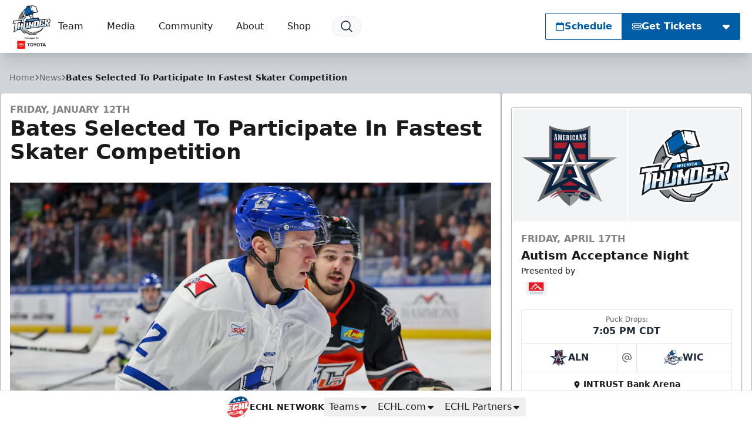

--- FILE ---
content_type: text/html; charset=utf-8
request_url: https://www.google.com/recaptcha/api2/aframe
body_size: 183
content:
<!DOCTYPE HTML><html><head><meta http-equiv="content-type" content="text/html; charset=UTF-8"></head><body><script nonce="WRX6AQKiLeUsiNXlyXvCtw">/** Anti-fraud and anti-abuse applications only. See google.com/recaptcha */ try{var clients={'sodar':'https://pagead2.googlesyndication.com/pagead/sodar?'};window.addEventListener("message",function(a){try{if(a.source===window.parent){var b=JSON.parse(a.data);var c=clients[b['id']];if(c){var d=document.createElement('img');d.src=c+b['params']+'&rc='+(localStorage.getItem("rc::a")?sessionStorage.getItem("rc::b"):"");window.document.body.appendChild(d);sessionStorage.setItem("rc::e",parseInt(sessionStorage.getItem("rc::e")||0)+1);localStorage.setItem("rc::h",'1768757751778');}}}catch(b){}});window.parent.postMessage("_grecaptcha_ready", "*");}catch(b){}</script></body></html>

--- FILE ---
content_type: image/svg+xml
request_url: https://wichitathunder.com/images/site-logos/WOR.svg
body_size: 12737
content:
<svg version="1.1" id="Layer_1" xmlns="http://www.w3.org/2000/svg" x="0" y="0" viewBox="0 0 837.3 715.8" style="enable-background:new 0 0 837.3 715.8" xml:space="preserve"><style>.st0{fill:#a8afb4}.st1{fill:#002856}.st2{fill:#fff}</style><path class="st0" d="m837.3 57.3-31-43.5h-83l-5.6 4c-.9-3.8-2.7-6.6-4.2-8.5C708.4 3 700.2 0 688.4 0H213.6l-1.4 13.7H86.4l-30.8 90.7h10.1l-25.9 76.4h-10L0 268.5h73.1L85 403.3a290.3 290.3 0 0 0 46.4 121.9l5.7 8.3C186 602.6 259.2 648.2 312 674.4A601.2 601.2 0 0 0 415.8 715l2.6.7 2.6-.7c1.8-.5 44.7-11.8 99.9-38.7 50-24.3 119.4-66.4 169-129.6l19.4.3 30-30.3-14.5-25.3c13.8-28 22.8-57.6 27-88.1l14-156 14.6-10.1 30.7-93.3-16.2-22.9h20.8l21.6-63.7zM724.8 512.2l1.7 3-21.5 21.7-559.8-9.2a230 230 0 0 1-5.5-8.1l37.7-.6-.1-1.5v-.6l-1.8.1-5-10.4-.2-.1-.1-.2-39.5-1.1c-1.5-2.6-3.1-5.3-4.5-8l44.1-11.4.1-6.5-48.3 10-2-4 50.6-27 .1-7.1-48.1 17.7 69.6-40.1 1.6-4.2c.1-.3.3-.6.6-.7l36.3-19c.3-.2.7-.2.9 0l2 .6c.8-1.2 1.7-2.3 2.8-3.2 5-4 42-26 43.6-26.9l.2-.1h3.1c4.4-.7 12.5-1.9 18.8-2.5l1.7-1a21.1 21.1 0 0 1 14.5-14.1c2.8-.6 5.3-.1 7.2 1.2l1.5-.3 24.3-13.9a37 37 0 0 1 24.3-19.1 22 22 0 0 1 9.5-.2l44.3-25.3c6.5-14.7 25.3-29.3 45.2-34.1 6.2-1.5 12-1.9 16.9-1.2l3.4-1.9a69.2 69.2 0 0 1 27-13.7c2.4-1.4 30.3-13.6 41.9-17 6.6-1.9 10.7-1.6 10.8-1.6l.4.1c4.5 1.9 11.7 11.1 11.9 15.9l.2 1.7.1.6A83.4 83.4 0 0 1 615 379.7l12.8 23.7 1.6 2 13.2 1.3 2.5-1.2h.6c1.4 0 5.8.1 8.4 2.3h.3v.3l.4.4c4.1 5.1 8.9 12.1 14.1 20l-.8 1-.3.4-1.2 1.4-2.8 3.3 3.3-.1h5.5l7.4 11.7-1.2 1.4-1.2 1.5-3.4 4.1 5.8-.1h4.2l7.3 12.1-1.4 1.8-1.1 1.3-2.6 3.3 4.6-.1h4.3l5.4 9.2-.8 1-2.5 3.3-2.1 2.7h9.4l6.9 12h5.6l.8 1.4c4.2 6.5 6.8 11.1 6.8 11.1z"/><path class="st1" d="M809.4 110.8 826 59.9l-24.9-35h-74.5l-25.9 18.6c1.9-2.5 3.5-5.1 4.8-8 4.6-10.2 2.7-15.8.3-18.8-3.1-3.8-8.8-5.6-17.3-5.6H222.8l-3 29.5-11.1-15.8H93.8L69.9 95.2H80L47.2 192H37.1l-22.9 67.3H82L95 403c4.1 30.4 13 58.1 25.2 83.3l-.2.1 2 4h.2l4.1 7.8h-.1l4.5 8h.2a347 347 0 0 0 8.9 14.4h-.1l5.5 8.1h.1c92.3 130.3 273 177.6 273 177.6s172.5-45.1 266.5-168.7l20.2.3 21.5-21.7-1.7-3-6.8-11.8-.8-1.4h-5.6l-1.2-2.2a275.5 275.5 0 0 0 31.1-94.9L756 244.6l15.6-12.8 28-86.3-24.5-35 8.5.3h25.8z"/><path class="st0" d="M193.7 424.5c.1-.3.3-.6.6-.7l36.3-19c.3-.2.7-.2.9 0l2 .6c.8-1.2 1.7-2.3 2.8-3.2 5-4 42-26 43.6-26.9l.2-.1h3.1c4.4-.7 12.5-1.9 18.8-2.5l1.7-1c1-3.1 2.7-6 4.9-8.4l-8.3-4.4-18.3-13-16.8-9.9-16.8-10.5-22.3 15.2-12.9 21-19.1 13.7-37.5 11.4-17.6 2.4s-4.7 3.9-7.4 8.2c2.9 20.5 7.2 37.6 14.4 55.5l46-23.9 1.7-4.5zM633.7 317.6c2.1 24-6 46.2-20.6 61.9l12.8 23.7-5.4.1.3.6-5.1.1-.3-.6-6.3.1 31.7 3 2.5-1.2h.6c1.4 0 5.8.1 8.4 2.3h.3v.3l.4.4c4.1 5.1 8.9 12.1 14.1 20l-.8 1-.3.4-1.2 1.4-2.8 3.3 3.3-.1h5.5l7.4 11.7-1.2 1.4-1.2 1.5-3.4 4.1 5.8-.1h4.2l3.5 5.8a246.5 246.5 0 0 0 18.2-63.4l5.1-65.6 3.6-46.4-22.2-11.9-33.3-26.1-3.2-.8-12.3 13.5-17.1 11.5-7.2 5.3a85.1 85.1 0 0 1 16.2 42.8z"/><path class="st0" d="m153.4 380.9 40.3-11.4 14.9-10.9 13.9-22.3 26.3-17.1 30.9 18.3 19.9 14.6 24.6-24-27.6-15.3-25.5-3.6-17.6-5.2-16.1-15.5-8.4-6.1-5.3-3.1s-7.4 12-13.4 17c-1.8 1.5-20.8 14.9-38.5 30-8.9 7.6-17.9 14.4-27 23.3-2.5 2.4-5.2 5.7-7.8 8-5.5 4.8-9.7 10.3-9.1 8.6l2.8 21.6 6.3-4.4 16.4-2.5zM129.8 356.3s8.5-9.8 31.2-28.8l22.6-18.6c1.3-1.1 7.1-4.2 8.3-5.3l-16.4-7.3-15-17.3-16.4-16.5-10.2 6-13.3 17 6.1 72.7 3.1-1.9z"/><path class="st0" d="m197 299 13-10.1 11.3-16.3 8.1 2.1 7.8 5 20.5 18.9 9.7 2.1 15-9.9 22.1-29.6-8.2-1.6-6.7-2.9-15.9-9.4-16.5-14.9-5.9 3.1-9.4 9.8-33.5 24.7-41.5 9.9 12.4 12.5zM306.3 355.3l7.9 3.7a18 18 0 0 1 4.2-1.6c2.8-.6 5.3-.1 7.2 1.2l1.5-.3 24.3-13.9a37 37 0 0 1 24.3-19.1 22 22 0 0 1 9.5-.2l44.3-25.3c6.5-14.7 25.3-29.3 45.2-34.1l3.9-.8-17.6-17.1-22.4-11-14 7.9-14 14.2-8.8 15.1-25.5 22.7-45.1 32.8-24.9 25.8z"/><path class="st0" d="m288.5 294-12.9 9.9 24.4 3.4 29.5 17.1 40.3-29.6 27.9-23.9 4.9-8.3s-19.7-2.7-26.3-4.9c-4.7-1.5-28.4-20.8-28.4-20.8L315 257.7l-20.1 28-6.4 8.3z"/><path class="st2" d="m224.6 233.9 9.4-28.2h8l1.7-12.4h-27.1l-6.5 12.4h8.2l-9.4 28.2h-44.5l9.4-28.2h7.5l66.5-124.8h39.7l-16.6 124.8h7.7l-9.4 28.2h-44.6zm7.1-68.8h15.7l5.2-39.3-20.9 39.3zM282.7 233.9l9.4-28.2h8.1l32.1-96.5h-8.1l9.4-28.2h44.5l-9.4 28.2h-8.1l-32.1 96.5h8.1l-9.4 28.2h-44.5zM340.9 233.9l9.4-28.2h8.1l32.1-96.5h-8.1l9.4-28.2h44.5l-9.4 28.2h-8.1l-32.1 96.5h21.5l4.1-12.4h28.4l-13.5 40.6h-86.3zM440.8 233.9l9.4-28.2h8.1l32.1-96.5h-8.1l9.4-28.2H581l-13.5 40.6h-28.2l4.1-12.4h-24.7l-11.4 34.1H546l-9.4 28.3h-38.7l-11.4 34.1h24.7l4.1-12.4h28.2L530 233.9h-89.2zM642.9 233.9h-30.3l-3.3-62.3H601l-11.3 34.1h8.1l-9.4 28.2h-44.5l9.4-28.2h8.1l32.1-96.5h-8.1l9.4-28.2h76l12.6 16-18.7 56.2-25.3 18 2 34.5h11l-9.5 28.2zm-32.5-90.7h29.3l11.3-34.1h-29.3l-11.3 34.1zM757.9 223.7l-29.7 21.4h-60.9l-15.5-21.4 11.2-33h35.2l-5.6 16.6h35.6l15.5-45.6h-48.1l-15.4-21.5 26.6-78.4 30-21.5h60.9l15.2 21.4-11.2 33h-35.2l5.6-16.6h-35.6L721 123.7h48.4l15.2 21.5-26.7 78.5zM155.6 245.1h-37.8l-1.7-83.5h-10.4l-15.5 45.6h10.1L87.5 245H31.9l12.8-37.8h10.1L98.6 78h-10l12.8-37.8h94.8l15.2 21.5-25.6 75.3-32.2 24.1 1.1 46.2h13.7l-12.8 37.8zm-37.1-121.4h36.6L170.6 78H134l-15.5 45.7z"/><path class="st0" d="M134 78h36.6l-4.4-4.8h-36.5l-18.1 54.6 6.9-4.1z"/><g><path class="st0" d="m231.7 165.1 20.9-39.3-6.3-.3-24 44.2zM383.8 104.9l-1.4 4.2h8.1l5.9-4.2zM563.3 117.2h-22.6l-1.4 4.3h28.3l13.5-40.6-7 5.1zM325.7 104.9l-1.4 4.2h8l5.9-4.2zM243.6 193.3l5.9-4.3h-37.2l-9.1 21.3 6.8-4.6 6.6-12.4zM282.5 80.9 264 210.3l6.8-4.6 16.6-124.8zM621.7 109.1h29.4l5.9-4.2h-39.5l-13.9 43 6.8-4.7zM422.6 104.9h-8l-34.7 105.4 6.8-4.6 32.1-96.6h8.1l9.4-28.2-7 5.1zM679.1 92.7l-18.7 56.2-25.3 18 1.9 34.5 4.3 4.3-1.9-34.5 25.3-18L683.4 97l-12.7-16.1h-.9zM593.4 109.1l5.9-4.2h-12.6l-1.4 4.2zM514.4 104.9l-13.9 43 6.8-4.7 11.4-34.1h24.7l5.9-4.2zM537.7 152.2l-5.4 15.1h-38.7l-13.9 43 6.9-4.6 11.3-34.1h38.7l9.4-28.4zM483.8 104.9l-1.4 4.2h8l5.9-4.2zM364.5 104.9h-8.1l-34.7 105.4 6.9-4.6 32.1-96.6h8.1l9.4-28.2-7 5.1zM615.2 167.3h-18.5l-13.9 43 6.8-4.6 11.4-34.1h8.3zM536.7 198.4l-10.8 31.2h-77.3l-7.8 4.3h89.3l13.6-40.6zM584 229.6h-32.4l-7.8 4.3h44.5l9.4-28.2-5.7 5.1zM329.7 210.8l-6.7 18.8h-32.5l-7.8 4.3h44.5l9.4-28.2zM434 198.4l-11.1 31.2h-74.2l-7.8 4.3h86.3l13.5-40.6zM652.3 205.7l-5.7 5.1-7.9 18.8h-19.9l-6.2 4.3h30.3zM732.2 73.2l-18.1 54.6 6.9-4.1L736.5 78h35.6l5.9-4.8zM698.3 190.7l-7.2 5.1-5.3 15.6 6.9-4.1zM695.7 161.6h48.1l5.8-4.8h-49.8z"/><path class="st0" d="m768.4 123.7 11.8 16.7-26.6 78.5-29.7 21.4h-51.1l-5.5 4.8h60.9l29.7-21.4 26.7-78.5-15.2-21.5zM797.7 40.2h-.9l11.8 16.6-11.2 33h-29.3l-1.6 4.8h35.2l11.2-33zM271.5 210.8l-6.7 18.8h-32.4l-7.8 4.3h44.5l9.4-28.2zM204.5 229.6h-32.4l-7.8 4.3h44.5l9.4-28.2h-5.7zM207 56.9l-25.5 75.2-34.3 25.2.6 54.1 6.9-4.1-1.1-46.2 32.2-24.1 25.5-75.3-15.1-21.5h-1zM83.1 240.3H39.9l-8 4.8h55.5l12.8-37.8-7.2 5.1zM98.6 78l5.9-4.8H90.2L88.6 78zM121.9 156.8h-20.6l-18 54.6 6.9-4.1 15.4-45.7h10.5zM161.1 212.4l-9.9 27.9h-25.9l-7.5 4.8h37.8l12.8-37.8z"/></g><g><path class="st2" d="M240.6 68h-12.8l4.9-47.9h11.2l-5 36.9 26.5-36.9h12.4L272.5 57l27.4-36.9h10.7l-37 47.9h-13l5.5-35.7L240.6 68zM337.6 19.2c5 0 8.9.6 11.6 1.9 3.3 1.5 5.3 4 5.8 7.5a29 29 0 0 1-3.4 15.5 45.1 45.1 0 0 1-13.6 18 37.2 37.2 0 0 1-22.8 6.9c-8.6 0-14-2.1-16.2-6.2-2.2-4.2-1.5-10.4 2.3-18.8a47 47 0 0 1 10.1-15c3.6-3.5 7.7-6 12.4-7.6 4.2-1.5 8.8-2.2 13.8-2.2zM312.9 44c-2.3 5.1-3.1 9.1-2.5 11.9.8 3.3 3.6 5 8.5 5 4.7 0 9-1.5 12.6-4.6 3.3-2.8 6.2-6.8 8.6-12.1 1.3-2.9 2.2-5.4 2.5-7.4.5-2.8.2-5-1-6.5-1.4-1.9-4-2.8-7.7-2.8a19 19 0 0 0-12.2 4.4 30.9 30.9 0 0 0-8.8 12.1zM389.1 28.7h-12.9l-5.5 12.2h12.9c3.6 0 6.2-.4 8-1.3a10 10 0 0 0 4.2-4.8c.9-2 1.1-3.3.7-4.1-.8-1.4-3.2-2-7.4-2zM358.4 68h-10.5l21.6-47.9h25.9c6 0 9.9 1.1 11.7 3.3 1.9 2.3 1.7 6-.6 11.2a22.2 22.2 0 0 1-16 13.4l3.3 20.1H382l-2.7-18.7h-12.4L358.4 68zM459.8 20.1l-3.7 8.2h-17.3c-4 0-7.5 1.2-10.5 3.5a37.8 37.8 0 0 0-9.7 13.9 22.2 22.2 0 0 0-2.6 9.4c.1 1.9 1 3.2 2.6 3.9 1.2.5 3.2.8 6 .8H442l-3.7 8.3h-17.8c-7.9 0-12.9-2-15-6.1-2.1-3.9-1.4-9.6 1.9-17a46 46 0 0 1 13.1-17.9c5.9-4.6 13.2-7 21.9-7h17.4zM505.5 20.1l-3.8 8.3h-17.3c-3.8 0-7.1.9-10.1 2.8a19.4 19.4 0 0 0-6.9 8.4h29.2l-3.7 8.3h-29.2c-1.9 4.3-2.3 7.3-1.2 9.1 1.1 1.8 3.7 2.6 7.8 2.6h17.3l-3.7 8.3h-17.8c-7.9 0-12.9-2-15-6.1-2.1-3.9-1.4-9.6 1.9-17a46 46 0 0 1 13.1-17.9c5.9-4.6 13.2-7 21.9-7h17.5zM529.5 20.1h27.7l-3.9 8.6h-26.1c-5.5 0-9.1 2.1-11 6.3-.7 1.5-.7 2.7-.2 3.6.6 1.1 2.2 1.6 4.5 1.6h13.9c6 0 9.7 1.1 11.2 3.4 1.3 2.1 1 5.4-1.1 10.1-2.1 4.7-5 8.3-8.5 10.5-4 2.5-9.1 3.8-15.5 3.8h-28.1l3.9-8.6h26.4c3.2 0 5.7-.6 7.4-1.7 1.4-.9 2.6-2.5 3.6-4.6.6-1.4.7-2.5.3-3.2-.7-1-2.5-1.5-5.6-1.5H516c-5.8 0-9.5-1.1-11.2-3.4-1.7-2.3-1.5-5.8.7-10.5 2.1-4.7 5-8.3 8.6-10.6 3.9-2.5 9.1-3.8 15.4-3.8zM567.9 68H557l17.8-39.5h-16.1l3.7-8.3h43.2l-3.7 8.3h-16.2L567.9 68zM648.8 20.1l-3.7 8.3h-17.3c-3.8 0-7.1.9-10.1 2.8a18.5 18.5 0 0 0-6.8 8.4H640l-3.7 8.3H607c-1.9 4.3-2.3 7.3-1.2 9.1 1.1 1.8 3.7 2.6 7.8 2.6h17.3l-3.7 8.3h-17.8c-7.9 0-12.9-2-15-6.1-2.1-3.9-1.4-9.6 1.9-17a46 46 0 0 1 13.1-17.9c5.9-4.6 13.2-7 21.9-7h17.5zM677.7 28.7h-12.9l-5.5 12.2h12.9c3.6 0 6.2-.4 8-1.3a10 10 0 0 0 4.2-4.8c.9-2 1.1-3.3.7-4.1-.8-1.4-3.2-2-7.4-2zM647 68h-10.5l21.6-47.9H684c6 0 9.9 1.1 11.7 3.3 1.9 2.3 1.7 6-.6 11.2a25 25 0 0 1-6.3 8.6A22 22 0 0 1 679 48l3.3 20.1h-11.8l-2.7-18.7h-12.4L647 68z"/></g><g><path class="st2" d="M243.9 253.1s-3.9 5.4-5.1 5.1c-1.2-.3-7.8 5.5-7.8 5.5l-17.6 7.2 12.9-7.8 5.6-3.6 4.4-4.9 5.1-5.1 11.2-9.8 3.9 5.7 1.7 5.1-2.3 20.9-5-20.7-4.6 6.9-2.4-4.5zM137.6 287.9l-1.4 10.7 4.6-12.3 1.4-18.5-5.4 5.1-11.2 14.8.3 8.1z"/><path class="st1" d="m142.8 293.7-3.7 8.8-5.2 10.7 7.7-8.6 6.9-4.9 11.8 10.9-.2-3.7-3.4-9.2 2.8-6 10.4 3.9-12-14.4-13.1-13.4-.1 19.5z"/><path class="st2" d="M217.9 295.8c1.3-1-1.5 15.2-1 14.6 1.6-1.6 4.6-20.3 6.2-22.8l.3-5.6s-9.3 15.5-15.3 20.3c-5.9 4.8-68 58.1-68 58.1l28.6-13.8c6.6-6.3 11.2-8.5 29.8-26.9.7-.7 3.2-8.2 3.6-8.4 1.2-.5-1.8 14.3.1 12.4 1.4-1.5 5.8-16.3 6.9-17.5 7-8 7.1-9.1 8.8-10.4z"/><path class="st1" d="m222.3 313.2 5.2-28.6 8.2 6 16.3 18-11.4-4.8-3.9.2-6-5.9z"/><path class="st2" d="m412.2 294 15.7-31.5 3.2 3.3 6.5-20.2-.3-4-8.9 8.8-16 24.1-12 10.6-17 14.9-20.3 13.2 22.6-9.1 22.4-15.5z"/><path class="st1" d="m438 261-4.1 10.2-5.8 12.4 8.8-9.9 7.1-3 10.4-1.6-1-4.6.6-4.6 22 7.4-19.6-16.4-14.2-9-2.1 14zM659.8 273.9v42.8l5.8-6.8 3.5-11.1 17.1 62.6-1.8-49.3 1.9-10.4 15.1 26.2v-20.3l-3.1-16.6 11.5 2-3.7-6.5-19.3-10.4-9.6-7.4-16.2-14.9.8 14.9zM258.4 236.8l-2.5 2.2.8 2 2.5 3.2 8.5 27.3 2.8-18.2 10.6 1.1-11.4-7.5zM343.9 273.2l-3.2 9.8.2 22.3 8.6-24.7 5.5-5.6 13.2 15.5-1.4-26.6 3.9 2.5 16.8-2.4-15.7-2.8-22.6-19.3-1.3 20.6z"/><path class="st2" d="m655.2 271.9-.3 27.3v19.4l-4.7 19.8-2.3-45.6-7.5 17.3.4-27.2-3.7-3.7-10.3-3 12.6-9.1 7.2-2.9 9.4-13.1 2.5 15zM344.5 242.9l-3.8 22.1-5.8 17-1.9-7-11.3 4.8 1.7-7.8-10.7 16.5-25 13.8 10-9 22.2-30.8zM211.4 399.7l16.7-27.7 9.9 4.3 2.5-33.6 3.6-8.6-12.7 8.3-8.7 17.2-24 20.5-37.4 13.8 52.1-12.2z"/><path class="st1" d="m245.7 345.6.4 21.1-1.5 21.4 9.5-17 1.5-9.3 13.6 12.2 1.1-16 9.8 3.9 14.8 2.4-19.9-15.7-18.5-11.8-7.2-6.2z"/></g><path class="st1" d="m726.5 515.2-1.7-3-6.8-11.8-.8-1.4h-5.6l-6.9-12H695.3l2.1-2.7 2.5-3.3.8-1-5.4-9.2H691l-4.6.1 2.6-3.3 1.1-1.3 1.4-1.8-7.3-12.1H680l-5.8.1 3.4-4.1 1.2-1.5 1.2-1.4-7.4-11.7h-5.5l-3.3.1 2.8-3.3 1.2-1.4.3-.4.8-1c-5.2-7.9-10-14.8-14.1-20l-.4-.4v-.3h-.3c-2.6-2.2-7-2.3-8.4-2.3h-.6l-2.5 1.2-13.2-1.3-1.6-2S621.1 390 615 379a83.4 83.4 0 0 0-27.7-130.8l-.1-.6-.2-1.7c-.2-4.9-7.4-14-11.9-15.9l-.4-.1c-.1 0-4.2-.4-10.8 1.6a440 440 0 0 0-41.9 17 69.8 69.8 0 0 0-27 13.7l-3.4 1.9c-4.9-.7-10.6-.3-16.9 1.2-20 4.8-38.7 19.5-45.2 34.1l-44.3 25.3a22 22 0 0 0-9.5.2 36.6 36.6 0 0 0-24.3 19.1l-24.3 13.9-1.5.3a8.7 8.7 0 0 0-7.2-1.2c-6.4 1.3-12.4 7.4-14.5 14.1l-1.7 1c-6.3.6-14.4 1.8-18.8 2.5h-3.1l-.2.1c-1.6 1-38.7 22.9-43.6 26.9a12 12 0 0 0-2.8 3.2 10 10 0 0 1-2-.6.8.8 0 0 0-.9 0l-36.3 19c-.3.1-.5.4-.6.7l-1.6 4.2-69.6 40.1 48.1-17.7-.1 7.1-50.6 27 2 4 48.3-10-.1 6.5-44.1 11.4 4.5 8 39.5 1.1.1.2.2.1 5 10.4 1.8-.1v.6l.1 1.5-37.7.6 5.5 8.1 559.8 9.2 21.5-21z"/><g><path class="st0" d="m674.4 452.8 3.4-4.1-.5.6-2.9 3.5zM555.7 250.1l-13.5 3.6v.2a17 17 0 0 0 2.8 3.8l10.5-2.8a22 22 0 0 1 .2-4.4v-.4zM636 444.6l38.9-.6-3.9-6.3h-.9l-36 .6 1.9 6.3zm44.2 8.1-5.8.1 3.4-.1h2.4zm-41.4.5 31.9-.5 4.3-5.2-37.9.6 1.7 5.1zm1.8 5.6 1.3 3.9 44-.6-.3-.5-3.2-5.3h-1.2l-41.2.6.6 1.9zm-121.1 14.9a5067.7 5067.7 0 0 1 84.3-1.3l37-.4-1.7-5.3a14386.7 14386.7 0 0 0-119.2 1.9c-2.1.1-14.3 3-24.7 5.7h.4c10-.4 21.4-.6 23.9-.6zm65.2-24.7-5.5.1-56.4 1.2c-1.9.1-13.3 2.9-23 5.4h.4l22.2-.4c9.5-.3 28.6-.7 56.8-1.1l46-.7 9.7-.1-1.6-5-46.7.8c-.7-.2-1.3-.2-1.9-.2zm48-14.7.2.5 21.2-.4 6.3-.1 4.1-4.7-.1-.2-33 .6 1.3 4.3zm23.2 32.1h-3.2l-9.6.1.7 2.1v.1l1 3.1 12.8-.1 6.7-.1h.6l17.6-.2 3.7-4.6-.5-.9c-4.3.2-15.3.3-29.8.5zM526 490.6a12611 12611 0 0 1 120.2-1.4l-1.8-5.6-22.3.2-32.9.3-62.8.9c-2.2.1-17 3.1-29.8 5.9h.2l29.2-.3zm77.4-129.1v-.1.1zm4.3-3.9c-1.3.1-2.5.8-3.4 2.1l-.9 1.8c-.4 2.3.2 4.8 1.8 6.4 2 1.9 4.8 1.4 6.4-1 .4-.5.6-1.1.9-1.8a7 7 0 0 0-1.8-6.3 3.7 3.7 0 0 0-3-1.2zm-66-108 .1.2v.1l14.9-4c.5-1.4 1.2-2.8 1.9-4-.9.2-1.9.4-3 .8l-16.4 5.1c1.6.7 2.5 1.8 2.5 1.8zm63.8 36.6c.4-.5.6-1 .8-1.6.3-2.1-.3-4.4-1.9-6a4.5 4.5 0 0 0-3.6-1.6c-1 .1-2 .6-2.7 1.4-.4.5-.7 1.1-.9 1.6-.3 2.1.4 4.4 1.9 6 2 2.2 4.8 2.2 6.4.2zm-38.2-20c4.8 1.1 9.3-3.3 10-9.9.7-6.6-2.5-12.9-7.3-14.2-.6-.2-1.3-.2-1.9-.2l.8.1c3.5 1 5.9 5.6 5.4 10.5s-3.8 8.1-7.4 7.3c-3.6-.8-6.1-5.6-5.5-10.6a10 10 0 0 1 2.3-5.5c-2 1.7-3.4 4.6-3.8 8.1-.8 6.8 2.5 13.2 7.4 14.4zm47.5 54.9c.3 3.2 2.5 5.8 4.9 5.7h.1c1.6-.1 3-1.4 3.6-3.3l.1-1.8c-.3-3.2-2.5-5.8-4.9-5.7-1.7.1-3 1.4-3.7 3.2-.1.7-.2 1.3-.1 1.9zM572 392.3c2.3-.4 4.2-2.3 5-4.8l.1-1.9c-.2-3.4-2.6-6-5.4-5.9h-.4c-2.3.3-4.2 2.2-5 4.7l-.2 2c.3 3.6 2.9 6.3 5.9 5.9zm42.8-72.9c0-.1.1-.1 0 0l.1-.2-.1.2zm15.4 107.2 33.2-.6c-2.4-3.7-4.8-7.1-7-10.2l-.6-.8-.8-1.1-.9-1.2-.6-.8a23 23 0 0 1-1.4-1.9c-.8-1.1-3.5-1.5-5.6-1.5l-19.2 9 2.9 9.1zm-7.7-12.6 1 .3 1.7.5 11.9-5.5-52.6-5c16 3.8 31.1 7.8 38 9.7zM611 381.8l-3.2 3.6 10 18.6 5.1-.1-11.9-22.1zM483.9 276.7l-59.1 33.4c-3.1 3.2-4.4 3.5-6.9 7.8l60.2-32.5c1.8-3 3.7-6 5.8-8.7zm-14.3 180.4c3.2-.4 6-4.9 6.3-10 .2-5.1-2.1-8.8-5.3-8.4-3.3.5-6 5-6.2 10-.3 4.9 2 8.7 5.2 8.4v.8-.8zm-1.8-3.6c-2 .2-3.5-1.9-3.3-4.9.1-3 1.8-5.5 3.8-5.9 2.1-.3 3.6 1.9 3.4 4.9-.1 3-1.9 5.6-3.9 5.9zm-8.3-14.5h-.3c-4 .7-7.5 6-7.8 11.6-.2 5.6 2.8 9.8 6.7 9.3 2.4-.3 4.6-2.1 6.1-4.7a15.8 15.8 0 0 1 .7-13.4c-1.2-1.9-3.1-3.1-5.4-2.8zM448 451.1a10 10 0 0 0 2.6 7.9 14.4 14.4 0 0 1-1.8-8c.1-3.3 1.2-6.4 2.7-9a15.5 15.5 0 0 0-3.5 9.1zm-109.7 31.4c.1-3.6-1.1-6.8-2.6-7.1-.7-.1-1.4.4-1.9 1.4l-25.9 3.5.5 1.6 24.5-3.3c.5-1 1.2-1.5 1.9-1.4 1.5.3 2.7 3.5 2.6 7 0 1.3-.2 2.4-.5 3.4.8-.9 1.4-2.8 1.4-5.1zm68.5-15.5-33.7 6c.3.4.5 1 .7 1.6l31.9-5.7c.7-1.3 1.6-2 2.6-1.8.9.1 1.6 1 2.1 2.3l.1-3.6c-.3-.4-.7-.6-1.2-.7-.8-.1-1.7.6-2.5 1.9zm25.8-49-151.3 29.9L426 400.7l-1.3-3.3-144 43.1 139.2-55.8-1.5-3.4-135.6 47.1 130.7-54.3c-6.2-6.9-12.7-6.2-14.3-5.9h-.2l-121.6 49.5-.4 31 4.7 10.1 151.5-39.5-.6-1.3zm221 81.4 53.6-.3-.2-.3-.5-.8v-.1l-2.8-4.9h-.1l-52 .4 2 6zm-3.3-10.2 38-.3h1.8l4.5-5.7h-4.5l-14.2.1h-1.6l-25.8.2 1.8 5.7zm64.9 14.1-125.7.8c-36.5.3-61 .5-73.1.8l-28.3.3-16.6.2-1.2 7.1 17.1-.2 28.4-.3a43355 43355 0 0 1 203.6-1.3l-4.2-7.4zm-68-23.7 48.6-.5-1.8-3.2a2 2 0 0 0-.4-.6h-1.3l-46.2.5 1.1 3.8zm-340.3-84.1 74.6-34.9.6-3.6-74.5 35.8-.7 2.7zm195.4-1.4a77.8 77.8 0 0 1-23.4-26.8l-13.6-.5 14.4 30.1a118 118 0 0 1 22.6-2.8zm-1.3 43.5h.3l20.5-.5c8.8-.3 26.6-.7 52.9-1.2l3.5-.1 32.3-.6 18.6-.3-1.5-4.8-4.4.1-48.3.9c-26.2.5-43.9 1-52.6 1.3-1.9 0-12.4 2.7-21.3 5.2zm21.5-66.6.1-.3-.1.3zm2.1 6.9c2.6 2.3 6.7 1.7 9-1.3.6-.8 1.1-1.6 1.4-2.5.4-2.5-.2-5.1-2.1-6.7a5.8 5.8 0 0 0-4.1-1.5c-1.8.1-3.6 1-4.9 2.6-.6.8-1.1 1.6-1.4 2.5-.5 2.5.2 5.2 2.1 6.9zm-6.5-97.7v-.1c.1 0 0 .1 0 .1zM447 373l11 32.1 2.7-.8-10.7-31.2c-7.4-18.6-17.8-24.2-26-25.3 7.7 2.3 16.5 8.9 23 25.2zm-62.4-18.7 22.7-10.9.2-1-22.4 9.9-.5 2zm-1.9-.9-73.1 32.4-1.6 5.4 74.4-35.8.3-2zm.6 6.4 23.1-10.8.6-3.9-22.8 11-.9 3.7zm30.7-36.5-21.5 11.5a84.5 84.5 0 0 0-3.6 7.4l22-11.3c.9-2.6 1.9-5.2 3.1-7.6zM263.7 506.7c0 .9-.1 1.8-.3 2.6.3-1 .6-2.1.6-3.4 0-2.9-1-5.1-2.2-5-.8.1-1.5 1.1-1.9 2.5l-8.5 1.1.1.7 8.2-1c.4-1.4 1.1-2.4 1.9-2.5 1.2-.1 2.2 2.1 2.1 5zM250 502l-.2.2c.7.1 1.3.7 1.7 1.8l.7-.1c-.5-1.7-1.3-2.5-2.2-1.9zm11.5-102.3-27.2 14.8-.5 75.4 26.7-5.4 1-84.8zm-22.3 22.8c0-5.5 1.5-7.9 3.4-8.9l7.4-3.9c2-1 3.6-1.4 3.6 4.5l-.2 17.4c-.1 5.8-1.7 8.6-3.7 9.4l-7.3 2.9c-1.8.7-3.3-.5-3.2-6.1v-15.3zm20.1 60.3-24.3 5 .2-32.7 24.4-8.7-.3 36.4zm3.5 17.6-.2.2c1.1.7 1.8 2.7 1.8 5.3 0 3.2-1.2 5.8-2.6 6.1.4.6.9.8 1.4.6 1.4-.6 2.4-3.9 2.3-7.4 0-3.6-1.3-5.7-2.7-4.8zm149.5-18 26.6-5.2 2.1-49.3-26.9 7.1-1.8 47.4zm25.3-6.5-23.8-4.3 24.2-6-.4 10.3zm1.9-44.7-.4 10.4-23.9-5.2 24.3-5.2zm-.5 11.3-.4 10.4-23.9-4.9 24.3-5.5zm-.5 11.9-.4 10.3-23.8-4.6 24.2-5.7zm-187.3 54c0 1-.1 2-.3 2.8.4-1 .6-2.2.6-3.6 0-2.9-.8-5.1-2-4.9-.7.1-1.3 1.1-1.6 2.5l-7.7 1c-.3-1.2-.9-2-1.6-1.9-.7.1-1.3 1.1-1.7 2.6.4-1 .9-1.7 1.4-1.8.6-.1 1.2.6 1.6 1.9l7.7-1c.4-1.4 1-2.4 1.7-2.5 1.1-.2 1.9 2 1.9 4.9zm-1.3 5.2h.5c.7-.3 1.3-1.3 1.7-2.8l-.5.1c-.4 1.3-1 2.3-1.7 2.7zm-8.2-70.8c-.3-1.1-.4-2.6-.4-4.4l.1-15.4c0-3.8.7-6.7 2.1-8.5l-.7.4c-1.1.6-2.6 2-2.6 7.5l-.1 15.4c-.1 3.4.5 5.1 1.6 5zm-49-4.8-1.9 5-15 6.9-.6 49 50.3-8.1.5-42.4-46.8 11.2 46.9-20.4v-3.8L185.6 448l40.6-21.7.1-12.7-30.4 15.7-3.2 8.7zm31.2 17.8-.2 16.6-.2 16.9-46.2 7 .3-26.7 46.3-13.8zm-3.8 63.2c-1.8.9-3.4-2.5-3.9-7.8l-.4.1c.4 6.3 2 10.1 3.5 9.9l.4-.1c1.1-.5 2.2-2.8 3-6.1-.9 2.1-1.7 3.6-2.6 4zm45.4-132.2a476.9 476.9 0 0 0-28.2 17.6 15.2 15.2 0 0 0-4.6 8.3l28.5-15.6a20 20 0 0 1 4.3-10.3zm181.4 93.9c.2-4.8 1.8-9.4 4.2-13a22.1 22.1 0 0 0-5 13.1c-.2 4.9 1.2 9.1 3.7 11.6-2-3-3.1-7-2.9-11.7zm-153-17.7-13.1 3.2-5.8-13.6v-.6l-9.2 3-.3 27.9 5.2-.9 5.7-11.6 17.2-6.6.3-.8zm46 24.1h-2l-.2.3c-.5 1-1.2 1.5-1.9 1.6h-.6c-.6-.1-1.1-.6-1.5-1.3l-2.2.2c-.2 1.4-.3 2.9-.2 4.5.2 4.9 2.2 8.4 4.5 7.6 2.6-.9 4.6-6.5 4.3-12l-.2-.9zm31.9-14.6c-.8-.2-1.7.3-2.4 1.4l-31.8 2.2.8 1.3 30-1.6c.7-1.1 1.5-1.7 2.4-1.4 1.7.5 2.8 4.3 2.3 8.4-.2 1.4-.5 2.6-.9 3.6.9-1.1 1.6-3.1 1.9-5.5.4-4.1-.6-7.9-2.3-8.4zm38.4 17.5-.2-1.4v-.4l-.1-1.1-.1-1.6v-2.6l.1-1.7c-.5.5-1 .8-1.6.8h-.6c-.7-.1-1.3-.6-1.8-1.5l-4 .6v2.1c.4 6.4 3.3 10.9 6.4 9.9.8-.3 1.5-.8 2.2-1.6l-.3-1.5zm5.4 5.3c-.9-1.8-1.5-4-1.5-6.4l.1-2.4 24.5-4.5.1-.6.1-1.3-26.6 5.2c-.1 4.2 1.2 7.7 3.3 10zm-45-7.1-.8-.1c-.6-.2-1.2-.8-1.6-1.6l-5.1.1v2.1c.3 5.6 2.6 9.5 5.3 8.6 2.7-.9 4.8-6.2 5-11.8-.8 1.6-1.7 2.6-2.8 2.7zm-59.2 1.7-3.7.4-.1.2c-.3.5-.7.8-1.1 1l-.8.5h-.5c-.4 1.7-.6 3.6-.5 5.4.2 4.3 1.9 7.4 3.8 6.7 1.9-.7 3.9-5.2 3.7-10.5a17 17 0 0 0-.8-3.7zm-28.4 1.3c-1.1.6-2.1 2.4-2.6 4.6l.2.1 5.1-3.1c-.5-1.2-1.3-1.8-2.1-1.8l-.6.2zm-1.6 14.2c.6.7 1.2 1.1 1.9.9.9-.3 1.9-1.7 2.5-3.6l-4.4 2.5c.1 0 0 .1 0 .2zm25.9-18.9c0 1.5-.3 2.8-.7 3.9a9.7 9.7 0 0 0 1.5-5.7c.1-3.3-1-5.6-2.3-5.2-.6.2-1.2 1-1.7 2.1l-23.7 15a.8.8 0 0 0-.8-.2c-.6.2-1.2 1.1-1.6 2.3.2-.3.5-.5.8-.6.3-.1.6 0 .8.2l23.6-15c.4-1.1 1-1.9 1.7-2.1 1.4-.3 2.5 2 2.4 5.3zm213-199.7c2.6 2.4 6.6 2.5 8.8 0 .6-.7 1-1.5 1.3-2.3a7.3 7.3 0 0 0-7.1-8.3 6 6 0 0 0-3.9 1.8c-.6.6-1 1.4-1.3 2.2-.3 2.3.4 4.8 2.2 6.6zm-103.5 31c2.6-4.7 5.7-8.9 9-12.6l-16.3 9.2a56.3 56.3 0 0 0-14 15l21.3-11.6zm53.7 10.3c.8 27.7 14.9 52 35.4 65.5l2.3.2 5.7-.2 2.6-.1c-9-6.5-16.6-15-22.4-25a85 85 0 0 1-14.3-44.2 78.4 78.4 0 0 1 34-68.5c-26.2 11.2-44.3 39.6-43.3 72.3zm-164 59.1a2266 2266 0 0 1-35.1 15.5l35.7-18.4 1.5-5.3c-21.1 11-36.7 19-36.3 18.1l37.1-20.4c1.1-2.8 2.3-5.4 3.8-7.7l-29.4 16.7-.1.2-.4.2c-8.6 4.3-14.5 13.3-16.4 24.7l38.6-18.6 1-5zm78.6-43.1a66 66 0 0 1 2.4-6.7c-21.5 11.4-50.5 26.8-74 39.1-1 1.9-1.8 3.8-2.7 5.9l74.3-38.3zm4.5-11.3.5-.9a48 48 0 0 1 7.4-10.5l-12.5 7.1c-2.6-.8-5.8-.8-9.3 0a32.9 32.9 0 0 0-22.7 18.2l-30.9 17.5c-2.6 2.7-5 6-7.1 9.7l37.3-20.5 37.3-20.6zm85.1-63.7c-18.7 4.5-36.8 18.4-42.8 31.9l60.2-32.8c-4.8-1-10.8-.7-17.4.9zm-12.9 194-.4.1c-6.2 1-11.5 8.8-11.9 17.4-.4 8.4 4.2 14.8 10.3 14.3l-.1 1.5.1-1.5c6.4-.6 12-8.4 12.5-17.3.4-8.8-4.4-15.2-10.5-14.5zM530.6 284l-.1.5v.1l.1-.6zm-23 37.2a7 7 0 0 0-6.3 4.9l-.1 1.6c.2 4 3.4 7.1 7.1 6.9h.2a7 7 0 0 0 6.1-4.9l.1-1.6c-.1-4-3.3-7.1-7.1-6.9zm9.8 5.9c-.8-26.7 17.4-48.6 41-49.5a41.9 41.9 0 0 1 28.8 10.3c-6.9-5-15.2-7.7-23.9-7.4-21.5.9-38 20.5-36.8 44.1 1.2 24 20.1 43.2 42.2 42.5 20.1-.6 35.7-17.5 37.1-38.6.3 25.4-16.6 46.4-39.3 48.3h.9c26.5-.9 46.3-25.3 44-54.1-2.2-28.2-24.8-49.9-50.4-48.9-25.5 1-45.1 24.3-43.8 52.3.2.3.2.6.2 1zm79.6-29.7v15.7h-3.9l-7.4 44.3h-16.4l-1.7-8.5-1.7 8.5h-16.4l-7.4-44.3h-3.9v-17.4h57.4l1.4 1.7zM191.1 520.3c-1.5.8-2.8-2.2-3.2-6.8l-.3.1c.2 5.4 1.6 8.6 2.8 8.5l.3-.1c.9-.4 1.8-2.3 2.4-4.9-.6 1.7-1.3 2.9-2 3.2zm24.8-16.7h.2a33 33 0 0 1 1-5.9c-.5 1.6-.9 3.6-1.2 5.9zm-28.2 4.6h.2c.1-1.7.4-3.4.7-4.8-.4 1.3-.7 3-.9 4.8zm-6.3-.4c-.6.1-1.2 1.4-1.4 3 .3-.7.6-1.2 1-1.3.5-.1.9.5 1.2 1.5l5.8-.8c.3-1.1.7-1.9 1.2-2 .8-.1 1.5 1.7 1.5 4l-.1 1.4c.3-.8.5-1.9.5-3.1 0-2.3-.6-4.1-1.5-4-.5.1-1 .9-1.2 2l-5.8.8c-.3-.9-.7-1.6-1.2-1.5zm26.8-4.2c-.8.1-1.5 1.7-1.7 3.7.3-.9.8-1.5 1.2-1.6.6-.1 1.1.7 1.4 1.9l7.2-1c.3-1.4.9-2.4 1.5-2.5 1-.2 1.9 2.1 1.8 5l-.1 1.7c.4-1 .6-2.4.6-3.9 0-2.9-.8-5.1-1.8-5-.6.1-1.2 1.1-1.5 2.5l-7.2 1c-.3-1.2-.8-1.9-1.4-1.8zm.6 16.5c-1.9 1-3.5-3.5-3.6-10.1a46.3 46.3 0 0 0-.2 1.6c.2 6.4 1.7 10.6 3 10.5l.3-.1c.8-.4 1.7-2.2 2.3-4.7-.5 1.5-1.1 2.5-1.8 2.8zm-79.1-16.8 40.5-3.9v-5.1l-41.8 8.1c.8 1.3.6-.4 1.3.9zm-7.7-13.9 48.2-9.9v-6.6L121.3 488l.7 1.4zm153.5-73.6v-1.4l.1-.1v-4.2l29.3-13.7.3-2.5-38.6 18.5-.4 4.2-.4 35.7 9.2-3 .5-33.5zm-104.6 35.3v-3.4l-48.3 21.2 48.3-17.8zm11.1 70.1c-1.5.8-2.8-2.9-2.9-8.1a55.4 55.4 0 0 1-.2 1.3c.1 5.2 1.4 8.6 2.4 8.5l.2-.1c.7-.3 1.4-1.8 1.9-3.9-.4 1.2-.9 2-1.4 2.3z"/><path class="st2" d="M601.2 275.8a4 4 0 0 0-2.7 1.5 5 5 0 0 0-1.2 2.9c.2-.6.5-1.2.9-1.6.7-.9 1.7-1.4 2.7-1.4 1.2-.1 2.5.5 3.6 1.6a7.4 7.4 0 0 1 1.9 6c.8-2.3.3-5.3-1.6-7.2a4.7 4.7 0 0 0-3.6-1.8zm-4.2 26.3a48.6 48.6 0 0 1 8.2 23.1c.6-1.4.7-3.5.7-3.5a46.5 46.5 0 0 0-8.9-24.2v4.6zm33 142.6-2-6.3-4.3.1 1.9 6.3 4.4-.1zm-19-87.1a3.7 3.7 0 0 0-3-1.2c-1.3.1-2.5.8-3.4 2.1-.7.9-1 2-1.2 3.1.2-.7.5-1.3.9-1.9.9-1.3 2.2-2 3.4-2.1 1.1 0 2.1.4 3 1.2a7 7 0 0 1 1.8 6.3c.8-2.6.3-5.7-1.5-7.5zm30 122-1.2-3.8-4.8.1 1.1 3.8 4.9-.1zm-17.3-159c-.3-3.2-2.5-5.8-4.9-5.7-2 .1-3.6 2-4 4.5.7-1.8 2-3.2 3.7-3.3 2.4-.1 4.6 2.5 4.9 5.7l-.1 1.8c.3-1 .5-2 .4-3zm12 142.2-1.8-5.7-4.5.1 1.7 5.7 4.6-.1zm-77.8-211.2c-1.1 7.6 3 14.8 9.1 16l2.1.2c5-.3 9.2-5 10.1-11.3 1-7.4-3-14.5-8.9-15.9-.8-.2-1.6-.3-2.4-.2-4.9.3-9.1 5-10 11.2zm12.1-9.5c4.8 1.3 8 7.6 7.3 14.2-.7 6.6-5.2 11-10 9.9-4.9-1.1-8.3-7.6-7.5-14.3.4-3.5 1.9-6.4 3.8-8.1a9.3 9.3 0 0 0-2.3 5.5c-.6 5 1.9 9.7 5.5 10.6 3.6.8 6.8-2.5 7.4-7.3.5-4.8-1.8-9.5-5.4-10.5l-.8-.1c.7-.1 1.4-.1 2 .1zm77.3 257.4-1.9-6.1h-5l1.8 6.1h5.1zm-83.9-219.1a37 37 0 0 0-26.3 12.8l1.3-.8a38 38 0 0 1 53.3 3.3h3.9a39.5 39.5 0 0 0-32.2-15.3zm24.6-24.2a83.5 83.5 0 0 1 40.8 66 82.9 82.9 0 0 1-17.4 59.1A83.5 83.5 0 0 0 588 252.1a28 28 0 0 1 0 4.1zm70.7 183.3 4.8-.1 3 4.7 8.4-.1-3.9-6.3h-.9l-9.8.2-1.6 1.6zm10.4 18.5 5.8-.1 2.6 4.3 8.3-.1-.3-.5-3.2-5.3h-1.2l-10.8.1-1.2 1.6zm-41-38.1 13.2-6.2c2.1 0 4.8.4 5.6 1.5 2.4 3 5 6.7 7.9 10.8l8.7-.2c-2.4-3.7-4.8-7.1-7-10.2l-.6-.8-.8-1.1-.9-1.2-.6-.8a23 23 0 0 1-1.4-1.9c-.8-1.1-3.5-1.5-5.6-1.5l-19.2 9 .7 2.6zm53.2 56.5 4.6-.1a93 93 0 0 1 1.6 2.8l8.3-.1-1.8-3.2a2 2 0 0 0-.4-.6h-1.3l-10.2.1-.8 1.1zm17.7 22.7h8.2l-.2-.3-.5-.8v-.1l-2.8-4.9h-.1l-8.1.1c1.3 2 2.4 4.1 3.5 6zM515.1 326.8a7 7 0 0 0-7.1-6.9 7.1 7.1 0 0 0-6.6 6.2 7 7 0 0 1 6.3-4.9c3.7-.2 6.9 2.9 7.1 6.9l-.1 1.6c.3-.9.4-1.9.4-2.9zm62.3 57.5c-.2-3.4-2.6-6-5.4-5.9h-.4c-2.7.4-4.9 2.9-5.4 6 .8-2.5 2.8-4.5 5.1-4.8h.4c2.8-.1 5.1 2.5 5.4 5.9l-.1 1.9c.3-.9.5-2 .4-3.1zM523.7 275a6 6 0 0 0-3.9 1.8c-.9 1-1.5 2.2-1.7 3.5.3-.8.7-1.6 1.4-2.2 1-1.1 2.4-1.7 3.9-1.8 1.8-.1 3.6.6 4.9 2a7.6 7.6 0 0 1 2.2 6.4c.9-2.5.3-5.6-1.9-7.7a6.5 6.5 0 0 0-4.9-2zm9.5 91.1a5.6 5.6 0 0 0-4.1-1.5c-1.8.1-3.6 1-4.9 2.6a7.7 7.7 0 0 0-1.7 3.8c.3-.9.8-1.8 1.4-2.6a6.9 6.9 0 0 1 4.9-2.6c1.5-.1 2.9.4 4.1 1.5a7.5 7.5 0 0 1 2.1 6.7c1-2.8.4-5.9-1.8-7.9zm56.8-56.6h3.3v-10h-15.8v10h2.4l-2.6 17.8-5.5-27.8h-8.3l-5.5 27.8-2.6-17.7h2.4v-10H542v10h3.3l7.4 44.3h10.2l4.7-23.5 4.7 23.5h10.2l7.5-44.4zm-113.4 92.4s42-2.5 53.5-1.6c16.3 1.3 82.9 19.3 88.3 20.8l1.7 5.7 4.1-.1-2.6-8.1c-5.4-1.5-72-19.4-88.3-20.8-15.1-1.2-56.6.7-56.7 4.1zM402 370.2 280.7 419l128.2-45.8a13.5 13.5 0 0 0-6.9-3zM245.6 504.8l.7-.1c.4-4.9 1.9-9.2 3.9-10.5.8-.5 1.5-.5 2.2-.1-.5-.5-1.1-.7-1.6-.6-.3 0-.6.2-.9.4-2 1.3-3.6 5.7-4.3 10.9zm134-175.1c1.5-.3 2.9-.5 4.2-.5l1.3-.7a20 20 0 0 0-8.4.2 33.7 33.7 0 0 0-22.4 17.3l5.1-2.9a34.4 34.4 0 0 1 20.2-13.4zM258.2 503.1l.8-.1c.5-5 2.1-9.5 4.2-10.8 1-.7 2.1-.5 2.9.4-.7-.9-1.5-1.3-2.2-1.2-.3 0-.7.2-1 .4-2.3 1.3-4 5.8-4.7 11.3zm136.9-178.9-74.5 41.6c-.9 1-1.8 2.1-2.6 3.3 22.9-12.1 51.8-27.7 73.3-39.4 1.2-2 2.4-3.8 3.8-5.5zm-83.8 48.4 1.3-2.4-31.9 17.8c-.4.8 12.5-5.8 30.6-15.4zm-50.8 20c.7-1.2 1.6-2.3 2.5-3.3L235.7 406c-.4.9 8.4-3.8 24.8-13.4zm454.7 110.8a24131.8 24131.8 0 0 0-243.7 2.1c-.2 1.1 214.4 1.2 239.4 1.1 2 3.4 1.5 2.1 2.6 4.1h6.1s-.3-.3-4.4-7.3zm-490.5-84.5v-2.6l-29 15c-.4.8 29-12.4 29-12.4zM535.9 247c1.4-.1 2.5.3 3.4.7l16.4-5.1 3-.8c2.3-3.6 5.5-6.1 9.3-7.1a9.2 9.2 0 0 0-4.5.4c-8.8 2.6-23.3 9.4-31.9 12.2l3.8-.4.5.1zM238.8 523.4l.4-.1c1.8-.8 3.7-5.3 4.2-11.3h-.2c-.7 3.6-2 6.4-3.5 7.1-2.2 1-4.2-3.1-4.4-9.1-.2-6 1.3-12 3.5-13.6.5-.4 1.1-.4 1.6-.3a2 2 0 0 0-1-.3c-.3 0-.5.1-.8.3-2.5 1.7-4.3 9.2-4 16.3.4 7.1 2.4 11.1 4.2 11zm188.7-8.4 8-15-11.7 12.4-2.8-18.9-1 13.4-1.4 2.1-1.4-.9-10.5-14.3 5.6 11.1-15.7-10.2a62 62 0 0 1-.6-12.8l-5.9.8c-.1 2 0 4.1.1 6.1l.1 1.8-6-3.9.1-3.2h-.3v3l-7.8-5.1 7.7 7.2c-.1 2.2-.3 4.3-.6 6.4l-30.7-13 35.1 20.6-29.5-7.7-.1-1.1c-.1-2.4-.1-4.8.1-7.2l-5.1.1v6.8l-12-3.1 12.1 4.7c.3 3.3.8 6.3 1.5 9.1l-19.2-1.7-8.5-5.5c-.1-3 0-5.9.3-8.8l-4.7.5c-.2 2.6-.3 5.3-.2 8 .1 1.9.3 3.8.6 5.5l-15.6-7 16 9.2.8 3.4-23.3-6.3a59 59 0 0 1 .4-8.5l-4.4 2.6-.1 5.5c.1 3.1.6 6 1.2 8.6l-3.9-.4 4 .8 1.4 4.2-9.4-.3a42.2 42.2 0 0 0 3.7-16.4l-.7.4a30.2 30.2 0 0 1-4.8 15.9l-2.3-.1-8.1-5.1a40.5 40.5 0 0 1-1.1-6.8l.1-1.5c0-9.1 2.9-18.1 7-20.6 3.7-2.2 7.1 1.4 8.5 8.4l.7-.4c-1.5-7.5-4.9-12.2-9-11.7-.7.1-1.4.3-2.1.7-5.6 3.1-9.7 15.2-9.2 26.9.1 2.5.4 4.8.9 6.9l-5.3-2.2c.1-1.6.2-3.4.1-5.1v-.5c0 1.9-.1 3.8-.4 5.5l-1.6-.6 1.5.9a20 20 0 0 1-.9 3.7l-5.1-1.3 4.9 2a9 9 0 0 1-1.8 3.1l-4.4-.3c-.9-1.3-1.6-3.4-1.9-6l-1.2.1c.1 3.3.7 6.2 1.5 8.3l-5.9-.1c.9-2.1 1.5-4.8 1.9-8h-.3c-.7 3.8-2.2 6.8-3.9 7.5-2 .8-3.8-1.9-4.5-6.3l-1.1.1c.4 6.7 2.6 11.5 5.1 10.5 1-.4 1.9-1.7 2.8-3.5l6.6.9c.4.9.9 1.5 1.5 1.9l-58.7 3.2 240.7-4.6-13.7-1.6 16.7-7.1-18.9 3.9zm-158.9-6 5.8 3.5.6 1.8-6.9-1.7.5-3.6zm-7.5 7.3 3.4.8-.6.3c-1 .4-1.9 0-2.8-1.1zm3.3 5 .8-.9 3.3.5-4.1.4zm1.8-2.8.4-1 4.5 1h-4.9zm.9-2.1.8-2.9 8.3 3.4.1.2-9.2-.7zm12.7-3.1c-.5-.9-.9-2-1.3-3.3l4.1 4h-1.2l-1.6-.7zm2.3.9.9.1.5.5-1.4-.6zm5.8.8-.3-.2.4.1-.1.1zm8.3 5.3-.4-.4-.4-.2-5.9-3.7.5-.9 10.8 1.3c.7 1.3 1.6 2.5 2.5 3.3l-7.1.6zm10.4-.9c-.7-.6-1.4-1.5-2.1-2.6l13.2 1.6-11.1 1zm-3.2-4.8-1.2-3.6 20.5 4.2-19.3-.6zm-1.3-4.4c-.5-2.4-.9-5.1-1-8v-.4l18.8 7.1-8.4-.2 11.8 1.5 2.2.8.7 1.5-24.1-2.3zm26.9-1-.5-1.7 3 1.7H329zm10 .2-11.2-5c-.4-2-.6-4.2-.8-6.5l12.8 11.5h-.8zm-3-6.5 19.6 4.2 1.1 2.7-10.3-.2-10.4-6.7zm20.7 13.3-3.4-2.2 6.3.8.9 1-3.8.4zm5.1-6.3-.7-1.7 8.7 1.9-8-.2zm-1.9-5.2c-.6-2.3-1.1-4.8-1.4-7.5l24.6 9.5-23.2-2zm23.5-9.6c.4-2 .6-4.1.8-6.3l6.7 6.2.7 3.5-8.2-3.4zm77.9-31.4c-6.1 1-11.2 8.5-11.6 16.7v2.3-1.2c.3-7.6 5.1-14.5 10.7-15.4 5.8-1 10.3 4.7 9.9 12.7-.4 7.9-5.4 14.7-11.1 15.4h.6c6.2-.6 11.8-8.1 12.2-16.7.5-8.7-4.4-14.9-10.7-13.8zm-2.1-24.5c-4.1.8-7.6 5.9-7.8 11.5v1.6-.8c.2-5.1 3.4-9.9 7.2-10.6 2.3-.4 4.3.7 5.5 2.9l.8-1.8c-1.3-2.2-3.3-3.3-5.7-2.8zm-34.3-129.1 59.1-33.4-.5.7c1.5-2 3.1-4 4.8-5.9l-62 35.1a59.8 59.8 0 0 0-7.6 10c2.1-3.1 3.4-3.6 6.2-6.5zm54.7-38.9c3.5-.8 6.7-1.3 9.7-1.4l4-2.2c-4.8-.8-10.7-.6-17.3 1-19.1 4.6-37.1 18.4-43.6 32.1l7.4-4a72.3 72.3 0 0 1 39.8-25.5zm-21.8 188.6h.5c2.3-.3 4.5-2 6-4.5l-.4-.8c-1.3 3-3.6 5-6.1 5.3zm21.9-135.5a84.6 84.6 0 0 0 14.4 44.4c-7-12-11.3-26.1-11.8-41.1-1.3-38.2 22.1-70.3 54.5-78.6a8 8 0 0 0-1.7-.2h-.4c-2.2.3-6.8.6-9.5 1.2l-1.7.4a77.4 77.4 0 0 0-43.8 73.9zM369.5 454.6c-1 .1-2.1.5-3.2 1.1-4.8 2.6-8.8 9.7-11.1 18.4l5.4-.3c1.9-6.5 4.9-11.6 8.5-13.7 5.4-3.2 10.6 1.3 13.3 10.6l.7-.1c-2.4-10.4-7.6-16.8-13.6-16zm68.7 21.9 1.9-47.1-24.4 6.4.2.4 23.5-5-.4 10.4-22.9-5 5.4 9.8 17.4-3.9-.4 10.4-15.1-3.1 4 7.2 11.1-2.6-.4 10.3-7.2-1.4 2 3.6 5.2-1.3-.4 9.9.5 1zm-128.7-6.1c-.8.1-1.6.4-2.4.8-3.3 1.9-6.2 6.8-8 12.9l4.5-2.9c.4-1.1 1-1.8 1.6-2.1l.6-.3h.3c1-1.6 2.1-2.8 3.3-3.6 2.9-1.8 5.7-.4 7.7 3.1l.9-.1c-2-5.2-5.1-8.2-8.5-7.8zm27.3-8.6c-.9.1-1.8.4-2.8.9-3.9 2.2-7.1 7.6-9.2 14.5l5.1-.7c1.7-4.6 4-8.1 6.6-9.7 4.3-2.6 8.5.6 10.9 7.6h.6c-2.1-8.2-6.3-13.2-11.2-12.6zm71.8-11.9c.9-.5 1.7-.8 2.6-1l.2-4.8h-2c-1.3.2-2.5.6-3.8 1.3-6.2 3.3-11.2 12.5-13.8 23.6l6.2-1.1c2.3-8.5 6-15.3 10.6-18zM423 308.6l-19 10.6a67.5 67.5 0 0 0-6 6.9l20.6-11.1c1.3-2.3 2.8-4.4 4.4-6.4z"/></g><path class="st0" d="M196.4 534.6c93.5 96.7 222.5 131.3 222.5 131.3s129-34.6 222.5-131.3h-445z"/><g><path class="st1" d="M419.6 622c-10.6 0-19.2 5.8-19.2 12.9v6.3c0 7.1 8.6 12.9 19.2 12.9s19.2-5.8 19.2-12.9v-6.3c0-7.2-8.6-12.9-19.2-12.9z"/><path class="st2" d="M419.6 645c-9.3 0-16.8-4.9-16.8-11v5.8c0 6.1 7.5 11 16.8 11s16.8-4.9 16.8-11V634c0 6.1-7.5 11-16.8 11zM419.6 625.8c6.4 0 12 1 15.5 4a20.8 20.8 0 0 0-15.5-5.9 21 21 0 0 0-15.5 5.9c3.5-3 9.1-4 15.5-4z"/></g><g><path class="st1" d="M516.9 621.1c-2.1-4.1-9.4-17.3-14.7-17.3-.6 0-1.1.1-1.5.4l-32.2 15.4-2.4.2c-7.2 0-10.6-4.3-10.8-4.5l-26.5-26 44.9-43.8-10.4-8.3-43.7 43-43.7-43-10.4 8.3 44.9 43.8-26.4 25.8-.1.1c-.1.2-3.6 4.5-10.8 4.5l-2.4-.2-32.2-15.4a3 3 0 0 0-1.6-.4c-5.3 0-12.6 13.2-14.7 17.3l-.8 1.5 1.6.5 38.9 13.4c2.9 1 5.8 1.5 8.6 1.5 7.4 0 11.7-3.5 12-3.7l37-36.1 37.1 36.2c.2.1 4.6 3.6 11.9 3.6 2.8 0 5.7-.5 8.6-1.5L516 623l1.6-.5-.7-1.4z"/><path class="st2" d="m464.2 542.6 5.2 2.3-5.3-4.3-42.5 41.5 1.1 1.1zM383.5 619.3s-5.5 5.8-16.7 1.5l.8-1.3-6.9-2.9-.8 1.3-6-2.8.8-1.3-7.3-3.6-.8 1.3-8.1-4.4c-4.6-2.5-11.8 12.4-11.8 12.4s8.4-12.3 11.9-10.4l7 3.8-8.4 13.2 7.8 2.7 7.8-12.3 5.9 2.9-7.5 11.6 7.2 2.5 7.2-11.1 1.1.4c11.3 4.4 16.8-1.5 16.8-1.5l29.8-29.1-1.1-1.1-28.7 28.2z"/><path class="st2" d="M512.4 619.5s-7.1-14.9-11.8-12.4l-8.1 4.4-.8-1.3c-2.2 1.1-4.6 2.4-7.3 3.6l.8 1.3-6 2.8-.8-1.3a78.5 78.5 0 0 1-6.9 2.9l.8 1.3c-11.3 4.3-16.7-1.5-16.7-1.5L375 540.6l-5.3 4.3 5.2-2.3 80.6 78.7s5.5 5.9 16.8 1.5l1.1-.4 7.2 11.1 7.2-2.5-7.5-11.6 5.9-2.9 7.8 12.3 7.8-2.7-8.4-13.2 7-3.8c3.6-1.9 12 10.4 12 10.4z"/></g><g><path class="st1" d="M372.5 606.7V594h-7v12.7h-15.6v-37.9h15.6v12.3h7v-12.3h15.6v37.9z"/><path class="st2" d="M361.7 584.9h14.6v-12.3h8v30.3h-8v-12.6h-14.6v12.6h-8v-30.3h8v12.3z"/><g><path class="st1" d="m472 606.7-3.4-.1a35.2 35.2 0 0 1-7.1-1.4c-1.1-.5-2.2-1-3.3-1.7-1.4-.9-2.5-1.9-3.5-3s-1.8-2.4-2.4-3.8c-.5-1.2-.9-2.4-1.2-3.7-.3-1.2-.4-2.5-.5-3.8v-2.3l.1-.8c.2-2.8.9-5.3 1.9-7.4 1.1-2.3 2.6-4.2 4.4-5.7 1.9-1.5 4.1-2.5 6.8-3.2a36 36 0 0 1 8.5-1l17.1-.1v12.8h-16.9c-1.7 0-2.7.3-3.3.5-.6.3-.8.5-.8.6-.4.7-.7 1.5-.9 2.3-.2.9-.4 1.8-.4 2.8v2.3l.2 1 .3.9.1.2.1.2.1.2.5.5.6.4.3.1 1.4.2 1.4.1 17.4-.1v12.9H472z"/><path class="st2" d="M467.7 578.6a5.4 5.4 0 0 0-2.7 2.2 15 15 0 0 0-1.8 6.9v2.8l.3 1.5.5 1.4c.1.5.4.9.7 1.3l1.1 1.2c.4.4.9.7 1.3.9.5.3 1 .4 1.6.5l1.7.2 1.7.1h13.5v5.3H472l-3.2-.1-3-.4c-1-.1-2-.4-2.9-.8a15 15 0 0 1-5.4-3.7c-.7-.8-1.3-1.8-1.8-2.7l-1-3-.4-3.1v-1.9l.1-.6c.2-2.4.7-4.5 1.5-6.2a11 11 0 0 1 3.3-4.3c1.4-1.1 3.2-2 5.4-2.5 2.1-.6 4.7-.8 7.5-.8h13.2v5.2h-13.1c-1.7-.2-3.3.1-4.5.6z"/></g></g></svg>

--- FILE ---
content_type: application/javascript; charset=utf-8
request_url: https://fundingchoicesmessages.google.com/f/AGSKWxVYhfoDsMEHjTH5LjrCS0dbTZKVYCbdSEqr-dD-zzz-iXYEylMUj5cLcpLFhPtnA3fAcrKtLK_vZ-zb6FbPX6KFjXdIfehqYSkSJ9ItY_tS8yd9cW_owMuChVA1jjDtCA5Q3vhogRIaRpESZJDPrhhxjzG0mMAnYVmqU2-0iZ2RWSsj-of06jq0fsVK/__ad_lib..ru/ads//displayads2./valueclick-ad.?file=ads&
body_size: -1293
content:
window['f6d59d2a-3ed2-4731-bcc7-ecfc21bc63f9'] = true;